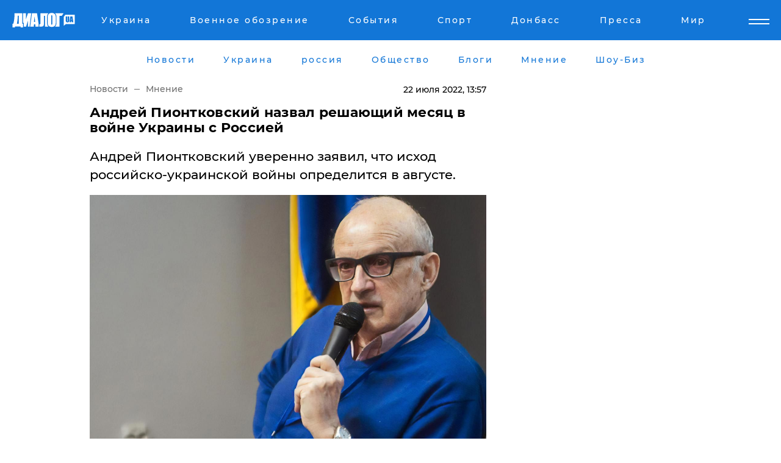

--- FILE ---
content_type: text/html; charset=UTF-8
request_url: https://www.dialog.ua/opinion/255759_1658486731
body_size: 11385
content:
<!DOCTYPE html>
<html xmlns="http://www.w3.org/1999/xhtml" dir="ltr" lang="ru" xmlns:og="http://ogp.me/ns#">
<head>
    <meta http-equiv="Content-Type" content="text/html; charset=utf-8" />
    <meta name="viewport" content="width=device-width, initial-scale=1">

    <title>Андрей Пионтковский назвал решающий месяц в войне Украины с Россией - | Диалог.UA</title>
    <meta name="description" content="Андрей Пионтковский уверенно заявил, что исход российско-украинской войны определится в августе. ">
    <meta name="keywords" content=", Андрей Пионтковский, война, Россия, переломный период, месяц, август, Ллойд Остин, Херсон укр нет, последние новости дня">
    <link rel="canonical" href="https://www.dialog.ua/opinion/255759_1658486731"/>
    
                        <link rel="amphtml" href="https://www.dialog.ua/opinion/255759_1658486731/amp">
            
     <meta http-equiv="x-dns-prefetch-control" content="on">
 <link rel="dns-prefetch" href="//google-analytics.com">
 <link rel="dns-prefetch" href="//connect.facebook.net">
 <link rel="dns-prefetch" href="//securepubads.g.doubleclick.net">
 <link rel="preconnect" href="//securepubads.g.doubleclick.net">
 <link rel="dns-prefetch" href="//cm.g.doubleclick.net">
 <link rel="preconnect" href="//cm.g.doubleclick.net">
 <link rel="dns-prefetch" href="//counter.yadro.ru">
 <link rel="dns-prefetch" href="//www.googletagmanager.com/">
 <link rel='dns-prefetch' href='https://ajax.googleapis.com'/>
    <meta name='yandex-verification' content='7fdab9f0679cc6c0'/>

    <!-- news_keywords (only for news/index) -->
            <meta name="news_keywords" content=", Андрей Пионтковский, война, Россия, переломный период, месяц, август, Ллойд Остин, Херсон укр нет, последние новости дня">
    
    <meta name="author" content="Dialog.ua">
    <link rel="shortcut icon" href="/favicon.ico">

            <link rel="stylesheet" href="/css/style.min.css?ver=12" type="text/css">
    
    <style>
        /** =================== MONTSERRAT =================== **/

        /** Montserrat Thin **/
        @font-face {
            font-family: "Montserrat";
            font-display: swap;
            font-weight: 100;
            font-style: normal;
            src: url("/css/fonts/Montserrat-Thin.woff2") format("woff2"),
            url("/css/fonts/Montserrat-Thin.woff") format("woff");
        }

        /** Montserrat Thin-Italic **/
        @font-face {
            font-family: "Montserrat";
            font-display: swap;
            font-weight: 100;
            font-style: italic;
            src: url("/css/fonts/Montserrat-ThinItalic.woff2") format("woff2"),
            url("/css/fonts/Montserrat-ThinItalic.woff") format("woff");
        }

        /** Montserrat Light **/
        @font-face {
            font-family: "Montserrat";
            font-display: swap;
            font-weight: 300;
            font-style: normal;
            src: url("/css/fonts/Montserrat-Light.woff2") format("woff2"),
            url("/css/fonts/Montserrat-Light.woff") format("woff");
        }

        /** Montserrat Light-Italic **/
        @font-face {
            font-family: "Montserrat";
            font-display: swap;
            font-weight: 300;
            font-style: italic;
            src: url("/css/fonts/Montserrat-LightItalic.woff2") format("woff2"),
            url("/css/fonts/Montserrat-LightItalic.woff") format("woff");
        }


        /** Montserrat Medium **/
        @font-face {
            font-family: "Montserrat";
            font-display: swap;
            font-weight: 500;
            font-style: normal;
            src: url("/css/fonts/Montserrat-Medium.woff2") format("woff2"),
            url("/css/fonts/Montserrat-Medium.woff") format("woff");
        }

        /** Montserrat Bold **/
        @font-face {
            font-family: "Montserrat";
            font-display: swap;
            font-weight: 600;
            font-style: normal;
            src: url("/css/fonts/Montserrat-Bold.woff2") format("woff2"),
            url("/css/fonts/Montserrat-Bold.woff") format("woff");
        }

        /** Montserrat ExtraBold **/
        @font-face {
            font-family: "Montserrat";
            font-display: swap;
            font-weight: 800;
            font-style: normal;
            src: url("/css/fonts/Montserrat-ExtraBold.woff2") format("woff2"),
            url("/css/fonts/Montserrat-ExtraBold.woff") format("woff");
        }
    </style>

    <!-- og meta -->
    <!-- Facebook Meta -->
    <meta property="fb:app_id" content="1010365385685044" />
    <meta property="og:url" content="https://www.dialog.ua/opinion/255759_1658486731" />
    <meta property="og:site_name" content="Диалог.UA" />
    <meta property="og:title" content='Андрей Пионтковский назвал решающий месяц в войне Украины с Россией' />
    <meta property="og:type" content="article">
    <meta property="og:description" content='Андрей Пионтковский уверенно заявил, что исход российско-украинской войны определится в августе. ' />
    <meta property="og:image" content="https://www.dialog.ua/images/news/f7ae9a7f68786e3edc91f7822881fb9d.jpg" />
            <meta property="og:image:width" content="1300" />
        <meta property="og:image:height" content="974" />
    <!-- Twitter Meta -->
<meta name="twitter:card" content="summary_large_image">
<meta name="twitter:site" content="@Dialog_UA">
<meta name="twitter:creator" content="@Dialog_UA">
<meta name="twitter:title" content="Андрей Пионтковский назвал решающий месяц в войне Украины с Россией">
<meta name="twitter:description" content="Андрей Пионтковский уверенно заявил, что исход российско-украинской войны определится в августе. ">
<meta name="twitter:image" content="https://www.dialog.ua/images/news/f7ae9a7f68786e3edc91f7822881fb9d.jpg">
<meta name="twitter:domain" content="www.dialog.ua>">    <meta name="google-site-verification" content="jZKJrW_rC4oKR50hCSQ9LFM1XjJbWaQQnPgLYvrSx00" />

    <!-- Google tag (gtag.js) -->
    <script async src="https://www.googletagmanager.com/gtag/js?id=G-HJDW518ZWK" type="9c1fc614be4c7f9499fea869-text/javascript"></script>
    <script type="9c1fc614be4c7f9499fea869-text/javascript">
      window.dataLayer = window.dataLayer || [];
      function gtag(){dataLayer.push(arguments);}
      gtag('js', new Date());

      gtag('config', 'G-HJDW518ZWK');
    </script>
    
    <link rel="manifest" href="/manifest.json">

    <link rel="alternate" hreflang="ru" href="https://www.dialog.ua/opinion/255759_1658486731" />
    
    <link rel="apple-touch-icon" href="/img/apple-touch-icon.png">

    </head>
<body>
<div class="overlay"></div>

<div class="header_contn">
    <header class="sticky">
        <div class="container">
            <div class="header-content">
                <div class="header-logo">

                    
                    
                    <a href="https://www.dialog.ua" class="logo">
                        <img src="/css/images/logo.svg" class="logo-main" alt="" width="103" height="24">
                    </a>
                </div>

                <nav>
                    <div class="nav-menu">
                        <ul class="main-menu">
                                                                <li><a href="https://www.dialog.ua/ukraine"><span>Украина</span></a></li>
                                                                    <li><a href="https://www.dialog.ua/war"><span>Военное обозрение</span></a></li>
                                                                    <li><a href="https://daily.dialog.ua/"><span>События</span></a></li>
                                                                    <li><a href="https://sport.dialog.ua/"><span>Спорт</span></a></li>
                                                                    <li><a href="https://www.dialog.ua/tag/274"><span>Донбасс</span></a></li>
                                                                    <li><a href="https://www.dialog.ua/press-release"><span>Пресса</span></a></li>
                                                                    <li><a href="https://www.dialog.ua/world"><span>Мир</span></a></li>
                                                        </ul>
                    </div>

                    <span class="mask"></span>
                </nav>

            </div>
    </div>
    <!-- выпадающее меню -->
    <div class="mobile-nav-wrap" role="navigation">
        <div class="mobile-header-nav ">

            <div class="menu-content">

                <div class="mobile-menu-head">

                    <a class="mobile-menu-head__close" href="#">
                        <img src="/css/images/menu-close.svg" alt="">
                    </a>

                    <span class="mobile-menu-head__logo"><a href=""> <img src="/css/images/logo.svg" alt=""></a></span>

                    <div class="language-selection__mob-menu"><a href="">UA</a></div>
                </div>

                
                <div class="menu-column">
                                                                                <span class="menu-column__title">Главная</span>
                                        <ul>

                                                    <li><a href="https://www.dialog.ua/news"><span>Все новости</span></a></li>
                                                    <li><a href="https://www.dialog.ua/russia"><span>россия</span></a></li>
                                                    <li><a href="https://www.dialog.ua/world"><span>Мир</span></a></li>
                                                    <li><a href="https://www.dialog.ua/war"><span>Военное обозрение</span></a></li>
                                                    <li><a href="https://www.dialog.ua/science"><span>Наука и Техника</span></a></li>
                                                    <li><a href="https://www.dialog.ua/business"><span>Экономика</span></a></li>
                                                    <li><a href="https://www.dialog.ua/opinion"><span>Мнение</span></a></li>
                                                    <li><a href="https://www.dialog.ua/blogs"><span>Блоги</span></a></li>
                                                    <li><a href="https://www.dialog.ua/press-release"><span>Пресса</span></a></li>
                                                    <li><a href="https://showbiz.dialog.ua/"><span>Шоу-биз</span></a></li>
                                                    <li><a href="https://www.dialog.ua/health"><span>Здоровье</span></a></li>
                                                    <li><a href="https://www.dialog.ua/ukraine"><span>Украина</span></a></li>
                                                    <li><a href="https://sport.dialog.ua/"><span>Спорт</span></a></li>
                                                    <li><a href="https://www.dialog.ua/culture"><span>Культура</span></a></li>
                                                    <li><a href="https://www.dialog.ua/tag/304"><span>Беларусь</span></a></li>
                                            </ul>
                                    </div>
                
                <div class="menu-column">
                                        <span class="menu-column__title">Города</span>
                                        <ul>

                                                    <li><a href="https://www.dialog.ua/tag/18"><span>Донецк</span></a></li>
                                                    <li><a href="https://www.dialog.ua/tag/28"><span>Луганск</span></a></li>
                                                    <li><a href="https://www.dialog.ua/tag/23"><span>Киев</span></a></li>
                                                    <li><a href="https://www.dialog.ua/tag/29"><span>Харьков</span></a></li>
                                                    <li><a href="https://www.dialog.ua/tag/30"><span>Днепр</span></a></li>
                                                    <li><a href="https://www.dialog.ua/tag/34"><span>Львов</span></a></li>
                                                    <li><a href="https://www.dialog.ua/tag/33"><span>Одесса</span></a></li>
                                            </ul>
                                    </div>
                
                <div class="menu-column">
                                        <span class="menu-column__title">Война на Донбассе и в Крыму</span>
                                        <ul>

                                                    <li><a href="https://www.dialog.ua/tag/154"><span>"ДНР"</span></a></li>
                                                    <li><a href="https://www.dialog.ua/tag/156"><span>"ЛНР"</span></a></li>
                                                    <li><a href="https://www.dialog.ua/tag/2"><span>Оккупация Крыма</span></a></li>
                                                    <li><a href="https://www.dialog.ua/tag/27"><span>Новости Крыма</span></a></li>
                                                    <li><a href="https://www.dialog.ua/tag/274"><span>Донбасс</span></a></li>
                                                    <li><a href="https://www.dialog.ua/tag/116"><span>Армия Украины</span></a></li>
                                            </ul>
                                    </div>
                
                <div class="menu-column">
                                        <span class="menu-column__title">Лайф стайл</span>
                                        <ul>

                                                    <li><a href="https://www.dialog.ua/health"><span>Здоровье</span></a></li>
                                                    <li><a href="https://www.dialog.ua/donation.html"><span>Помощь проекту</span></a></li>
                                                    <li><a href="https://life.dialog.ua/"><span>Стиль Диалога</span></a></li>
                                                    <li><a href="https://showbiz.dialog.ua/"><span>Шоу-биз</span></a></li>
                                                    <li><a href="https://www.dialog.ua/culture"><span>Культура</span></a></li>
                                                    <li><a href="https://news.dialog.ua/"><span>Общество</span></a></li>
                                            </ul>
                                    </div>
                
                <div class="menu-column">
                                        <span class="menu-column__title">Преса</span>
                                        <ul>

                                                    <li><a href="https://www.dialog.ua/press-release"><span>Преса</span></a></li>
                                            </ul>
                                    </div>
                
                <div class="menu-column">
                                        <span class="menu-column__title">Авторское</span>
                                        <ul>

                                                    <li><a href="https://www.dialog.ua/opinion"><span>Мнение</span></a></li>
                                                    <li><a href="https://www.dialog.ua/blogs"><span>Блоги</span></a></li>
                                                    <li><a href="https://www.dialog.ua/tag/63"><span>ИноСМИ</span></a></li>
                                            </ul>
                                    </div>
                
            </div>

        </div>
    </div>

    
        <a class="mobile-menu-toggle js-toggle-menu hamburger-menu button" href="#">
            <span class="menu-item menu-item-1"></span>
            <span class="menu-item"></span>
        </a>

        <div class="language-selection language-selection--mobile">
            <a href="/ukr">
                UA            </a>
        </div>
    </header>
</div>


    <!-- MAIN PART -->
<main class="">
    <div class="container">

        <div class="top-content-menu">
            <div class="top-content-menu__nav">
                <ul>
                                                <li><a href="https://www.dialog.ua/news"><span>Новости</span></a></li>
                                                    <li><a href="https://www.dialog.ua/ukraine"><span>Украина</span></a></li>
                                                    <li><a href="https://www.dialog.ua/russia"><span>россия</span></a></li>
                                                    <li><a href="https://news.dialog.ua"><span>Общество</span></a></li>
                                                    <li><a href="https://www.dialog.ua/blogs"><span>Блоги</span></a></li>
                                                    <li><a href="https://www.dialog.ua/opinion"><span>Мнение</span></a></li>
                                                    <li><a href="https://showbiz.dialog.ua/"><span>Шоу-Биз</span></a></li>
                                        </ul>
            </div>

            <span class="mask"></span>
        </div>

        <div class="section-content section_news">

            
    <div class="main-content news_main_content">
        <div class="content content--new-inner news_content_blok  news_innner">



            
                
            
            <!-- update news button -->
            <div class="new-head">
                <script type="application/ld+json">
    {
        "@context": "http://schema.org",
        "@type": "NewsArticle",
        "mainEntityOfPage":{
            "@type":"WebPage",
            "@id":"https://www.dialog.ua/opinion/255759_1658486731"
        },
        "headline": "Андрей Пионтковский назвал решающий месяц в войне Украины с Россией",
                 "image": {
            "@type": "ImageObject",
            "representativeOfPage": "true",
            "url": "https://www.dialog.ua/images/news/f7ae9a7f68786e3edc91f7822881fb9d.jpg",
            "width": 1300,
            "height": 974        },
                    "datePublished": "2022-07-22T13:57:31+03:00",
                 "dateModified": "2022-07-22T14:36:34+03:00",
        
                "author": {
            "@type": "Person",
            "name": "Дарья Александрова",
            "url": "https://www.dialog.ua/author/Daria_Alexandrova"
        },
            
        "publisher": {
                "@type": "Organization",
                "name": "Dialog.ua",
                "logo": {
                    "@type": "ImageObject",
                    "url": "https://www.dialog.ua/img/publisher_logo.jpg",
                    "width": 309,
                    "height": 148
                }
            },

        "description": "Андрей Пионтковский уверенно заявил, что исход российско-украинской войны определится в августе. ",
        "articleBody": "Российский&lt;br&gt;оппозиционер, публицист, журналист, политический деятель и математик Андрей&lt;br&gt;Пионтковский считает, что война решится в августе. Именно в этом месяце на поле&lt;br&gt;боя будет предопределен исход российско-украинского противостояния. Об этом&lt;br&gt;эксперт&amp;nbsp;сказал в ходе интервью&lt;br&gt;Наташе Влащенко, которое можно посмотреть на YouTube-канале&lt;br&gt;&quot;Власть&amp;Влащенко&quot;.Конечно,&lt;br&gt;это не значит, что уже в августе полностью прекратятся боевые действия на&lt;br&gt;территории Украины, но этот месяц точно станет переломным. &lt;br&gt;&quot;Я буду говорить не от себя, а от такого военного эксперта как&lt;br&gt;Ллойд Остин, – отметил Пионтковский. – Он&lt;br&gt;заявил, что война вступила в решающую фазу, и немедленная помощь Украине сейчас&lt;br&gt;жизненно необходима. Все будет решаться на фронте&quot;. В&lt;br&gt;свою очередь, Наташа Влащенко призналась, что воспринимает Херсон как&lt;br&gt;сакральный объект для Украины. &lt;br&gt;&quot;У&lt;br&gt;меня такое предчувствие, что как только мы освободим Херсон, то это сразу же&lt;br&gt;морально сломает российскую сторону&quot;, – высказала свое мнение журналистка.&lt;br&gt;&lt;br&gt;Андрей Пионтковский не замедлил с ней согласиться: &quot;Безусловно, это немедленно перевернет все сознание россиян. Это&lt;br&gt;колоссальный шок, психологический и политический. Это сама по себе военная&lt;br&gt;цель, но гораздо важнее, вы правы, вот этот психологический шок, который будет&lt;br&gt;в России&quot;.Ранее Андрей Пионтковский прокомментировал&lt;br&gt;&quot;пощечину&quot; Путину от Эрдогана: &quot;Показал ему, кто есть кто&quot;.Также Андрей Пионтковский отметил, что за&lt;br&gt;кулисами Владимир Путин судорожно пытается добиться прекращения огня.Еще немногим ранее Андрей&lt;br&gt;Пионтковский заявил,&lt;br&gt;что Россия готова стать сырьевым придатком Ирана.ВАЖНОЕ СООБЩЕНИЕ ОТ РЕДАКЦИИ!",
        "keywords": "Андрей Пионтковский, война, Россия, переломный период, месяц, август, Ллойд Остин, Херсон"
        }

</script>
                
<script type="application/ld+json">
    {
        "@context": "http://schema.org",
        "@type": "BreadcrumbList",
        "itemListElement": [
            {
                "@type": "ListItem",
                "position": 1,
                "item": {
                    "@id": "https://www.dialog.ua",
                    "name": "Главная"
                }
            },
            {
                "@type": "ListItem",
                "position": 2,
                "item": {
                    "@id": "https://www.dialog.ua/opinion",
                    "name": "Мнение"
                }
            }
        ]
    }
</script>

                
                    <div class="breadcrumbs">
                        <a href="https://www.dialog.ua">
                            Новости                        </a>
                        <span class="sep"></span>
                        <a href="/opinion">Мнение</a>
                    </div>

                

                
                <span class="new-head__date">
                    22 июля 2022, 13:57                </span>
            </div>

            
            <div class="new-inner inner_news">

                <h1>Андрей Пионтковский назвал решающий месяц в войне Украины с Россией</h1>

                <p class="preview">Андрей Пионтковский уверенно заявил, что исход российско-украинской войны определится в августе. </p>

                <p><img src="https://www.dialog.ua/images/news/f7ae9a7f68786e3edc91f7822881fb9d.jpg" alt="Андрей Пионтковский назвал решающий месяц в войне Украины с Россией" /></p>
                
                        <div class="banner banner--news align-center align-center" style="">
        <script async src="https://pagead2.googlesyndication.com/pagead/js/adsbygoogle.js?client=ca-pub-3695032019363550" crossorigin="anonymous" type="9c1fc614be4c7f9499fea869-text/javascript"></script>
<!-- Под фото новость Десктоп -->
<ins class="adsbygoogle"
     style="display:block"
     data-ad-client="ca-pub-3695032019363550"
     data-ad-slot="1996806517"
     data-ad-format="auto"
     data-full-width-responsive="true"></ins>
<script type="9c1fc614be4c7f9499fea869-text/javascript">
     (adsbygoogle = window.adsbygoogle || []).push({});
</script>    </div>
                
                

                                                    
                
                <p>Российский
оппозиционер, публицист, журналист, политический деятель и математик Андрей
Пионтковский считает, что война решится в августе. Именно в этом месяце на поле
боя будет предопределен исход российско-украинского противостояния. Об этом
эксперт&nbsp;<a href="https://youtu.be/ox7WyrZLyYQ">сказал</a> в ходе интервью
Наташе Влащенко, которое можно посмотреть на YouTube-канале
"Власть&Влащенко".</p><p>Конечно,
это не значит, что уже в августе полностью прекратятся боевые действия на
территории Украины, но этот месяц точно станет переломным. <br><strong>"Я буду говорить не от себя, а от такого военного эксперта как
Ллойд Остин,</strong> – отметил Пионтковский. – <strong>Он
заявил, что война вступила в решающую фазу, и немедленная помощь Украине сейчас
жизненно необходима. Все будет решаться на фронте".</strong> </p>        <div class="news-content-ad align-center" style="">
        <script async src="https://pagead2.googlesyndication.com/pagead/js/adsbygoogle.js?client=ca-pub-3695032019363550" crossorigin="anonymous" type="9c1fc614be4c7f9499fea869-text/javascript"></script>
<!-- В тело новости проверка Диалог -->
<ins class="adsbygoogle"
     style="display:block"
     data-ad-client="ca-pub-3695032019363550"
     data-ad-slot="7403794482"
     data-ad-format="auto"
     data-full-width-responsive="true"></ins>
<script type="9c1fc614be4c7f9499fea869-text/javascript">
     (adsbygoogle = window.adsbygoogle || []).push({});
</script>    </div>
<p>В
свою очередь, Наташа Влащенко призналась, что воспринимает Херсон как
сакральный объект для Украины. <br><strong>"У
меня такое предчувствие, что как только мы освободим Херсон, то это сразу же
морально сломает российскую сторону",</strong> – высказала свое мнение журналистка.
<br>Андрей Пионтковский не замедлил с ней согласиться: <strong>"Безусловно, это немедленно перевернет все сознание россиян. Это
колоссальный шок, психологический и политический. Это сама по себе военная
цель, но гораздо важнее, вы правы, вот этот психологический шок, который будет
в России".</strong></p><p><em>Ранее Андрей Пионтковский <a href="https://www.dialog.ua/opinion/255682_1658394083">прокомментировал</a>
"пощечину" Путину от Эрдогана: "Показал ему, кто есть кто".</em></p><p><em>Также Андрей Пионтковский <a href="https://www.dialog.ua/opinion/255486_1658138334">отметил</a>, что за
кулисами Владимир Путин судорожно пытается добиться прекращения огня.</em></p><p><em>Еще немногим ранее Андрей
Пионтковский <a href="https://www.dialog.ua/opinion/255467_1658088730">заявил</a>,
что Россия готова стать сырьевым придатком Ирана.</em></p><p><a href="https://www.dialog.ua/donation.html">ВАЖНОЕ СООБЩЕНИЕ ОТ РЕДАКЦИИ!</a></p>
                                                            <span class="author">Автор:
                        <a target="_blank" href="https://www.dialog.ua/person/Andrej_piontkovskij">Андрей Пионтковский</a>                    </span>
                                                </div>

                            <div class="tags">
                                            <a target="_blank" href="https://www.dialog.ua/tag/42">Новости Херсона</a>                                            <a target="_blank" href="https://www.dialog.ua/tag/165">Новости России</a>                                            <a target="_blank" href="https://www.dialog.ua/tag/222">Мнение</a>                                            <a target="_blank" href="https://www.dialog.ua/tag/295">Новости Украины</a>                                            <a target="_blank" href="https://www.dialog.ua/tag/622">Интервью</a>                                            <a target="_blank" href="https://www.dialog.ua/tag/703">Война Украины с Россией</a>                                    </div>
            
            <div class="share">
                <div class="socials">
                    <button class="open-comments mobile-hide">+ Добавить Комментарий</button>
                    <div class="shareaholic-canvas" data-app="share_buttons" data-app-id="26969635"></div>
                </div>
            </div>

            
            
                        <div class="banner mobile-hide align-center" style="width: 650px;">
        <!-- Вниз новости НВ Дизайн Диалог Декстоп -->
<ins class="adsbygoogle"
     style="display:block"
     data-ad-client="ca-pub-3660307541539783"
     data-ad-slot="3521732345"
     data-ad-format="auto"
     data-full-width-responsive="true"></ins>
<script type="9c1fc614be4c7f9499fea869-text/javascript">
     (adsbygoogle = window.adsbygoogle || []).push({});
</script>    </div>
                
            



            
                            <h2 class="margin-small"><a href="https://www.dialog.ua/news">Последние новости</a></h2>
<div class="news last-news">
    
        <div class="new-item">
            <p>
                <a href="https://www.dialog.ua/blogs/327261_1768646198">Швец намекнул, что Украине сейчас "помогает" тот, от кого этого меньше всего ждали: "Нанесла удар по Китаю..."</a>                <span class="new-item__icon"><img src="/css/images/video-icon.svg" class="video-icon" alt=""></span>            </p>
            <span class="new-item__time">12:52</span>
        </div>

    
        <div class="new-item">
            <p>
                <a href="https://www.dialog.ua/ukraine/327260_1768644656">Украина и РФ договорились о прекращении огня на отдельном участке фронта</a>                            </p>
            <span class="new-item__time">12:35</span>
        </div>

    
        <div class="new-item">
            <p>
                <a href="https://www.dialog.ua/world/327259_1768643907">Буданов прибыл в США и раскрыл первые детали переговоров с американцами</a>                            </p>
            <span class="new-item__time">12:15</span>
        </div>

    
        <div class="new-item">
            <p>
                <a href="https://www.dialog.ua/war/327258_1768643355"><strong>Путин, атакуя энергосистему Украину, поражает две мишени: СМИ назвали скрытую цель</strong></a>                            </p>
            <span class="new-item__time">12:10</span>
        </div>

    
        <div class="new-item">
            <p>
                <a href="https://www.dialog.ua/world/327257_1768642677">Путин до сих пор хочет захватить всю Украину - Столтенберг</a>                            </p>
            <span class="new-item__time">11:53</span>
        </div>

    
        <div class="new-item">
            <p>
                <a href="https://www.dialog.ua/war/327256_1768642329">У ВСУ появились БПЛА, способные уклоняться от вражеских FPV-перехватчиков</a>                            </p>
            <span class="new-item__time">11:49</span>
        </div>

    
        <div class="new-item">
            <p>
                <a href="https://www.dialog.ua/world/327255_1768640787">Франция рассматривает вариант выхода из НАТО – СМИ</a>                            </p>
            <span class="new-item__time">11:26</span>
        </div>

    
        <div class="new-item">
            <p>
                <a href="https://www.dialog.ua/blogs/327254_1768640543">Портников рассказал о реальных вещах, которые могут привести к завершению войны: "Вот это гарантия мира"</a>                <span class="new-item__icon"><img src="/css/images/video-icon.svg" class="video-icon" alt=""></span>            </p>
            <span class="new-item__time">11:25</span>
        </div>

    
        <div class="new-item">
            <p>
                <a href="https://www.dialog.ua/ukraine/327253_1768640401">МВД объяснило новые правила пребывания граждан на улице во время комендантского часа</a>                            </p>
            <span class="new-item__time">11:11</span>
        </div>

    
        <div class="new-item">
            <p>
                <a href="https://www.dialog.ua/war/327252_1768639107">"Кедр, мы свои", – под Мирноградом 79-я ОДШБр перехитрила оккупанта, ликвидировав его вместе с укрытием</a>                <span class="new-item__icon"><img src="/css/images/video-icon.svg" class="video-icon" alt=""></span>            </p>
            <span class="new-item__time">10:45</span>
        </div>

    
        <div class="new-item">
            <p>
                <a href="https://www.dialog.ua/ukraine/327251_1768636832">Армия РФ ударила по инфраструктуре Одессы – ГСЧС показалоа видео ликвидации последствий</a>                            </p>
            <span class="new-item__time">10:13</span>
        </div>

    
        <div class="new-item">
            <p>
                <a href="https://www.dialog.ua/ukraine/327250_1768635879">Кремль расплатился с Кадыровым Мариуполем за его лояльность – "Атеш"</a>                            </p>
            <span class="new-item__time">09:59</span>
        </div>

    
        <div class="new-item">
            <p>
                <a href="https://www.dialog.ua/world/327249_1768635034">"Мы продолжаем помнить", – Чарльз III обратился к Украине по особому поводу</a>                            </p>
            <span class="new-item__time">09:40</span>
        </div>

    
        <div class="new-item">
            <p>
                <a href="https://www.dialog.ua/ukraine/327248_1768634042">В Харькове прогремел "неизвестный" взрыв в 16-этажке: есть погибшие и пострадавшие</a>                            </p>
            <span class="new-item__time">09:29</span>
        </div>

    
        <div class="new-item">
            <p>
                <a href="https://www.dialog.ua/world/327247_1768634013">Трамп раскрыл, что ждет страны, не согласные с его планом по Гренландии: "Я могу это сделать"</a>                <span class="new-item__icon"><img src="/css/images/video-icon.svg" class="video-icon" alt=""></span>            </p>
            <span class="new-item__time">09:20</span>
        </div>

    
        <div class="new-item">
            <p>
                <a href="https://www.dialog.ua/war/327246_1768631890">Финляндия выделит Украине военной техники почти на 100 млн евро</a>                            </p>
            <span class="new-item__time">09:11</span>
        </div>

    
        <div class="new-item">
            <p>
                <a href="https://www.dialog.ua/war/327245_1768630011">Британия передала Украине 350 авиационных ракет ASRAAM – Минобороны</a>                            </p>
            <span class="new-item__time">08:56</span>
        </div>

    
        <div class="new-item">
            <p>
                <a href="https://www.dialog.ua/world/327244_1768627893">Для Украины могут создать Совет мира по примеру Газы – FT</a>                            </p>
            <span class="new-item__time">08:05</span>
        </div>

    
        <div class="new-item">
            <p>
                <a href="https://www.dialog.ua/ukraine/327243_1768624535">ЦИК назвал выборы, которые нужно провести первыми в Украине после войны</a>                            </p>
            <span class="new-item__time">08:00</span>
        </div>

    
        <div class="new-item">
            <p>
                <a href="https://www.dialog.ua/russia/327242_1768603218"><strong>Машина с Адамом Кадыровым двигалась первой в кортеже, он был за рулем: СМИ раскрыли подробности ДТП</strong></a>                            </p>
            <span class="new-item__time">07:55</span>
        </div>

    


</div>

<div class="show-more  show-more--margin show-more--large show-more--last-categories active_more">
    <a href="#">Смотреть ещё</a>
</div>
<form class="load_more_data">
    <input type="hidden" name="offset" value="40">
    <input type="hidden" name="limit" value="8">
    <input type="hidden" name="location" value="1" >
    <input type="hidden" name="locale" value="ru" >
    
        </form>

            

            
                
            

        </div>

        <aside>


            
                        <div class="banner align-center" style="width: 300px;">
        <script async src="https://pagead2.googlesyndication.com/pagead/js/adsbygoogle.js" type="9c1fc614be4c7f9499fea869-text/javascript"></script>
<!-- Правая колонка проверка 300 Диалог -->
<ins class="adsbygoogle"
     style="display:block"
     data-ad-client="ca-pub-3660307541539783"
     data-ad-slot="4092939786"
     data-ad-format="auto"
     data-full-width-responsive="true"></ins>
<script type="9c1fc614be4c7f9499fea869-text/javascript">
     (adsbygoogle = window.adsbygoogle || []).push({});
</script>    </div>

            
            <h2><a href="https://www.dialog.ua">Главные новости</a></h2>

            <div class="side-news">

                
                <div class="new-side-item">
    <p><a href="https://news.dialog.ua/327217_1768573846">Магазины, аптеки и не только: в Украине официально ослабили комендантский час</a></p>
</div>
                                <div class="new-side-item">
            <p><a href="https://www.dialog.ua/war/327258_1768643355">Путин, атакуя энергосистему Украину, поражает две мишени: СМИ назвали скрытую цель</a></p>
        </div>
            <div class="new-side-item">
            <p><a href="https://www.dialog.ua/russia/327242_1768603218">Машина с Адамом Кадыровым двигалась первой в кортеже, он был за рулем: СМИ раскрыли подробности ДТП</a></p>
        </div>
            <div class="new-side-item">
            <p><a href="https://www.dialog.ua/russia/327240_1768596453">"Летающий госпиталь" МЧС РФ срочно доставил сына Кадырова в Москву после аварии в Грозном – росСМИ</a></p>
        </div>
            <div class="new-side-item">
            <p><a href="https://www.dialog.ua/war/327237_1768593977">США перебрасывают к Ирану авианосец в ожидании решения Трампа </a></p>
        </div>
            <div class="new-side-item">
            <p><a href="https://news.dialog.ua/327236_1768590266">ПриватБанк берет паузу: через несколько часов сервисы станут недоступны</a></p>
        </div>
            <div class="new-side-item">
            <p><a href="https://www.dialog.ua/business/327235_1768589527">От РФ потребовали долг Российской империи в $225 млрд, заставив заглянуть в "мусорную корзину истории"</a></p>
        </div>
            <div class="new-side-item">
            <p><a href="https://www.dialog.ua/russia/327234_1768589073">Дороги к больнице закрыты, сын Кадырова без сознания – известны новые детали ДТП в Грозном </a></p>
        </div>
            <div class="new-side-item">
            <p><a href="https://www.dialog.ua/world/327232_1768587279">У Трампа отреагировали на переброску европейских войск в Гренландию</a></p>
        </div>
    
                            </div>

            
                        <div class="banner align-center" style="">
        <script async src="https://pagead2.googlesyndication.com/pagead/js/adsbygoogle.js?client=ca-pub-3695032019363550" crossorigin="anonymous" type="9c1fc614be4c7f9499fea869-text/javascript"></script>
<!-- Мобильный низ новости Диалог -->
<ins class="adsbygoogle"
     style="display:block"
     data-ad-client="ca-pub-3695032019363550"
     data-ad-slot="4039264547"
     data-ad-format="auto"
     data-full-width-responsive="true"></ins>
<script type="9c1fc614be4c7f9499fea869-text/javascript">
     (adsbygoogle = window.adsbygoogle || []).push({});
</script>    </div>

            



                        <h2>Мнения</h2>

<div class="opinions users-side">

                <div class="user-item">
                                        <a href="https://www.dialog.ua/person/Yigal_Levin" class="user-item__head">
                                            <span class="user-item__avatar">
                            <img width="42px" height="42px" data-src="/images/person/c3dcdf44c92418327cb9434c552edcc1.jpg" src="" />                        </span>
                                        <span class="user-item__name">
                                            <span>Игаль Левин</span>
                                            <span><p>Военный аналитик,&nbsp;офицер Армии обороны Израиля&nbsp;</p></span></span>
                </a>
            
            <p>

                                    <a href="https://www.dialog.ua/opinion/327241_1768597742"><span>Левин назвал одну общую особенность современных войн, знание которой многое проясняет: "Никто этого не оглашал"</span></a>
                
            </p>

        </div>
            <div class="user-item">
                        
            <p>

                                    <a href="https://www.dialog.ua/opinion/327238_1768594148"><span>Андрющенко рассказал правду о ситуации в Мариуполе в цифрах и сообщил, когда город станет "не украинским"</span></a>
                
            </p>

        </div>
            <div class="user-item">
                                        <a href="https://www.dialog.ua/person/Vitaly_Portnikov" class="user-item__head">
                                            <span class="user-item__avatar">
                            <img width="42px" height="42px" data-src="/images/person/4d859ef024bad660d7632e1e8c15b808.jpg" src="" />                        </span>
                                        <span class="user-item__name">
                                            <span>Виталий Портников</span>
                                            <span><p>Украинский журналист, писатель и публицист</p></span></span>
                </a>
            
            <p>

                                    <a href="https://www.dialog.ua/opinion/327178_1768510182"><span>"Мир живет другими понятиями..." – Портников предупредил украинцев о неизбежных последствиях войны, о которых молчат</span></a>
                
            </p>

        </div>
    </div>

<div class="show-more show-more--left show-more--margin">
    <a href="https://www.dialog.ua/opinion">Смотреть ещё</a>
</div>


<h2>Блоги</h2>

<div class="blogs users-side">
                <div class="user-item">
                            <a href="https://www.dialog.ua/person/Yurii_Shvets" class="user-item__head">
                                            <span class="user-item__avatar">
                            <img width="42px" height="42px" data-src="/images/person/1e2f8d91edbeac4b9be094576524e19b.jpg" src="" />                        </span>
                                        <span class="user-item__name">
                                            <span>Юрий Швец</span>
                                            <span><p>Экономический и военный аналитик</p></span></span>
                </a>
                        <p>
                                    <a href="https://www.dialog.ua/blogs/327261_1768646198"><span>Швец намекнул, что Украине сейчас "помогает" тот, от кого этого меньше всего ждали: "Нанесла удар по Китаю..."</span></a>
                
            </p>
        </div>
            <div class="user-item">
                            <a href="https://www.dialog.ua/person/Vitaly_Portnikov" class="user-item__head">
                                            <span class="user-item__avatar">
                            <img width="42px" height="42px" data-src="/images/person/4d859ef024bad660d7632e1e8c15b808.jpg" src="" />                        </span>
                                        <span class="user-item__name">
                                            <span>Виталий Портников</span>
                                            <span><p>Украинский журналист, писатель и публицист</p></span></span>
                </a>
                        <p>
                                    <a href="https://www.dialog.ua/blogs/327254_1768640543"><span>Портников рассказал о реальных вещах, которые могут привести к завершению войны: "Вот это гарантия мира"</span></a>
                
            </p>
        </div>
            <div class="user-item">
                            <a href="https://www.dialog.ua/person/Oleg_Zhdanov" class="user-item__head">
                                            <span class="user-item__avatar">
                            <img width="42px" height="42px" data-src="/images/person/c99f12aba18f2d5cd35454758b5361e8.jpg" src="" />                        </span>
                                        <span class="user-item__name">
                                            <span>Олег Жданов</span>
                                            <span><p>Военный эксперт,&nbsp;полковник запаса, блогер</p></span></span>
                </a>
                        <p>
                                    <a href="https://www.dialog.ua/blogs/327173_1768504326"><span>Жданов назвал того, кто может лишить Украину возможности вернуть оккупированные территории, открыв "ящик Пандоры"</span></a>
                
            </p>
        </div>
    </div>
<div class="show-more show-more--left show-more--margin">
    <a href="https://www.dialog.ua/blogs">Смотреть ещё</a>
</div>
            
            
                
            

        </aside>


    </div>
</div>

    </div>

    

    <div class="container">
        <div class="bottom-menu">
            <div class="bottom-menu__left">
                <span class="dialog-logo">
                    <img width="113px" height="26px" data-src="/css/images/logo-dark.svg" src="" />                </span>
                <span class="copy">© 2026, Диалог.ua<br>Все права защищены. </span>
            </div>
            <div class="bottom-menu__ul">
                <ul>
                    <li class="dialog-logo--show">
                        <img width="113px" height="20px" data-src="/css/images/logo-dark.svg" src="" />                    </li>
                                            <li><a href="https://www.dialog.ua/news"><span>Новости</span></a></li>
                                            <li><a href="https://www.dialog.ua/ukraine"><span>Украина</span></a></li>
                                            <li><a href="https://www.dialog.ua/russia"><span>россия</span></a></li>
                                            <li><a href="https://news.dialog.ua"><span>Общество</span></a></li>
                                            <li><a href="https://www.dialog.ua/blogs"><span>Блоги</span></a></li>
                                            <li><a href="https://www.dialog.ua/opinion"><span>Мнение</span></a></li>
                                            <li><a href="https://showbiz.dialog.ua/"><span>Шоу-Биз</span></a></li>
                                            <li><a href="https://www.dialog.ua/press-release"><span>Пресса</span></a></li>
                                            <li><a href="https://www.dialog.ua/world"><span>Мир</span></a></li>
                                            <li><a href="https://www.dialog.ua/business"><span>Экономика</span></a></li>
                                            <li><a href="https://www.dialog.ua/war"><span>Военное Обозрение</span></a></li>
                                            <li><a href="https://life.dialog.ua/"><span>Стиль</span></a></li>
                                            <li><a href="https://www.dialog.ua/tag/274"><span>Новости Донбасса</span></a></li>
                                            <li><a href="https://sport.dialog.ua/"><span>Спорт</span></a></li>
                                            <li><a href="https://dialog.ua/tag/71"><span>США</span></a></li>
                                            <li><a href="https://showbiz.dialog.ua"><span>Шоубиз</span></a></li>
                                    </ul>
            </div>
        </div>
    </div>
</main>



<!-- FOOTER -->
<footer>
    <div class="container">
        <div class="footer-content">

            <ul class="footer-menu">
                <li><a href="https://www.dialog.ua/about.html">О проекте</a></li>
                <li><a href="https://www.dialog.ua/editorial.html">Редакция</a></li>
                <li><a href="https://www.dialog.ua/contacts.html">Контакты</a></li>
                <li><a href="https://www.dialog.ua/adv.html">Реклама</a></li>
                <li><a href="https://www.dialog.ua/credits.html">Персональные данные</a></li>
                <li><a href="https://www.dialog.ua/privacypolicy.html">Защита персональных данных</a></li>

            </ul>
            <span class="footer-text">Использование материалов разрешается при условии ссылки (для интернет-изданий - гиперссылки) на "<a href="https://www.dialog.ua">Диалог.ua</a>" не ниже третьего абзаца.</span>
            <span class="copy">
                    © 2026, <span>Диалог.ua.</span> Все права защищены.                </span>
        </div>

    </div>
</footer>

<!-- <div class="cookie-policy">
    <p class="cookie-policy-title">Про использование cookies</p>
    <p class="cookie-policy-text">Продолжая просматривать www.dialog.ua вы подтверждаете, что ознакомились с Правилами
        пользования сайтом и соглашаетесь на использование файлов cookies</p>
    <div class="cookie-policy-buttons">
        <a href="https://www.dialog.ua/privacypolicy.html" class="cookie-info-link ">Про файлы cookies</a>
        <button class="cookie-accept-btn">Соглашаюсь</button>
    </div>
    <button class="close-btn"></button>
</div> -->

<script defer src="/js/jquery-3.2.1.min.js" type="9c1fc614be4c7f9499fea869-text/javascript"></script>

<script async type="9c1fc614be4c7f9499fea869-text/javascript">
    var scripts = document.getElementsByTagName('script');
    var script = scripts[scripts.length - 1];

    if (document.body.clientWidth >= 1024) {
        setTimeout(function () {
            script.outerHTML += '<script src="/js/desktop-scripts.js"></sc' + 'ript>';
        }, 500);
    } else {
        setTimeout(function () {
            script.outerHTML += '<script src="/js/mobile-scripts.js"></sc' + 'ript>';
        }, 500);
    }
</script>
<script defer src="/js/scripts.js?ver=5" type="9c1fc614be4c7f9499fea869-text/javascript"></script>

<script type="9c1fc614be4c7f9499fea869-text/javascript">

    function buildScript(src, attributes) {
        var script = document.createElement('script');
        script.src = src;
        for (key in attributes) {
            script[key] = attributes[key];
        }
        document.body.appendChild(script);
    }

    function downloadJSAtOnload() {
                (function () {
            var script = document.createElement('script');
            script.src = "https://pagead2.googlesyndication.com/pagead/js/adsbygoogle.js";
                        script.async = true;
                        document.body.appendChild(script);
        })();
        
        
                buildScript("https://platform.twitter.com/widgets.js", {async: true});
        buildScript("//www.instagram.com/embed.js", {async: true});
                /*buildScript("//dsms0mj1bbhn4.cloudfront.net/assets/pub/shareaholic.js",
            { async:true,
              "data-shr-siteid": "9a6d8903fd66a0407e4ed9a92f28cdcd",
              "data-cfasync": false,
            }
            );*/


        
    }

    if (window.addEventListener)
        window.addEventListener("load", downloadJSAtOnload, false);
    else if (window.attachEvent)
        window.attachEvent("onload", downloadJSAtOnload);
    else window.onload = downloadJSAtOnload;
</script>

    <script type="text/javascript" data-cfasync="false" src="//dsms0mj1bbhn4.cloudfront.net/assets/pub/shareaholic.js"
            data-shr-siteid="9a6d8903fd66a0407e4ed9a92f28cdcd" async="async"></script>


<script src="/cdn-cgi/scripts/7d0fa10a/cloudflare-static/rocket-loader.min.js" data-cf-settings="9c1fc614be4c7f9499fea869-|49" defer></script><script defer src="https://static.cloudflareinsights.com/beacon.min.js/vcd15cbe7772f49c399c6a5babf22c1241717689176015" integrity="sha512-ZpsOmlRQV6y907TI0dKBHq9Md29nnaEIPlkf84rnaERnq6zvWvPUqr2ft8M1aS28oN72PdrCzSjY4U6VaAw1EQ==" data-cf-beacon='{"rayId":"9bf579f25f9050d3","version":"2025.9.1","serverTiming":{"name":{"cfExtPri":true,"cfEdge":true,"cfOrigin":true,"cfL4":true,"cfSpeedBrain":true,"cfCacheStatus":true}},"token":"1fc2a877def342f8a2006fcbd93f5ff5","b":1}' crossorigin="anonymous"></script>
</body>

</html>


--- FILE ---
content_type: text/html; charset=utf-8
request_url: https://www.google.com/recaptcha/api2/aframe
body_size: 268
content:
<!DOCTYPE HTML><html><head><meta http-equiv="content-type" content="text/html; charset=UTF-8"></head><body><script nonce="QXbJsOfjmV_jtj8Mt6YeWQ">/** Anti-fraud and anti-abuse applications only. See google.com/recaptcha */ try{var clients={'sodar':'https://pagead2.googlesyndication.com/pagead/sodar?'};window.addEventListener("message",function(a){try{if(a.source===window.parent){var b=JSON.parse(a.data);var c=clients[b['id']];if(c){var d=document.createElement('img');d.src=c+b['params']+'&rc='+(localStorage.getItem("rc::a")?sessionStorage.getItem("rc::b"):"");window.document.body.appendChild(d);sessionStorage.setItem("rc::e",parseInt(sessionStorage.getItem("rc::e")||0)+1);localStorage.setItem("rc::h",'1768648965920');}}}catch(b){}});window.parent.postMessage("_grecaptcha_ready", "*");}catch(b){}</script></body></html>